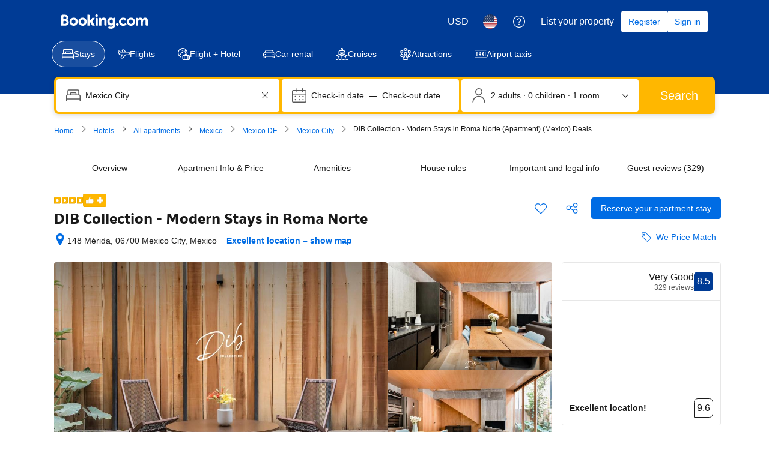

--- FILE ---
content_type: text/html; charset=UTF-8
request_url: https://www.booking.com/hotel/mx/meridies-1.html
body_size: 1820
content:
<!DOCTYPE html>
<html lang="en">
<head>
    <meta charset="utf-8">
    <meta name="viewport" content="width=device-width, initial-scale=1">
    <title></title>
    <style>
        body {
            font-family: "Arial";
        }
    </style>
    <script type="text/javascript">
    window.awsWafCookieDomainList = ['booking.com'];
    window.gokuProps = {
"key":"AQIDAHjcYu/GjX+QlghicBgQ/7bFaQZ+m5FKCMDnO+vTbNg96AHzOpaJdCT16BNTHHOlBrRcAAAAfjB8BgkqhkiG9w0BBwagbzBtAgEAMGgGCSqGSIb3DQEHATAeBglghkgBZQMEAS4wEQQME93hLjFno3N6GTj9AgEQgDt/iV7X9Hdzof9EfVmH2hm5ve21Uzi52f21MPofygpjydkfDxvTMDpVtHV/BR549NavJWgn0JGR+3yffA==",
          "iv":"A6x+ZAH5pgAAEFZ8",
          "context":"tUs4nGbe2vmEGOOZpybRqgSAcgFH9lbUNyBK2YffzENJciMcw13ooFw9QR0KetDIvsdK5MbnaOLAH1fzQWf7vZJUvPlg9Xxwkgj2u5gUtICmywCLap3RDOr+Lf0/UNFX9lDrSDGUChvV1431YZtH+LmdSavB4lgFXQLzgwmXruQipsZ11SitzUe2r0pbXG8u/5kbfm0xufDODUx/rjFP3u0WU6e5vcvbuoAF1zZeYYnvO/+mbpC7E6lFpHIBuhvCnI5Q/sLGUQOpmxS8gpOHsTqF5ychYc31EbpVPOdy6ytEUwf86A3537H67t0sFljWu8yBwaUcG6nMdh/XVzSONCNGiOjW2m/NYkMp0Y7EV83Bq+nG5nkEAQ=="
};
    </script>
    <script src="https://d8c14d4960ca.337f8b16.us-east-2.token.awswaf.com/d8c14d4960ca/a18a4859af9c/f81f84a03d17/challenge.js"></script>
</head>
<body>
    <div id="challenge-container"></div>
    <script type="text/javascript">
        AwsWafIntegration.saveReferrer();
        AwsWafIntegration.checkForceRefresh().then((forceRefresh) => {
            if (forceRefresh) {
                AwsWafIntegration.forceRefreshToken().then(() => {
                    window.location.reload(true);
                });
            } else {
                AwsWafIntegration.getToken().then(() => {
                    window.location.reload(true);
                });
            }
        });
    </script>
    <noscript>
        <h1>JavaScript is disabled</h1>
        In order to continue, we need to verify that you're not a robot.
        This requires JavaScript. Enable JavaScript and then reload the page.
    </noscript>
</body>
</html>